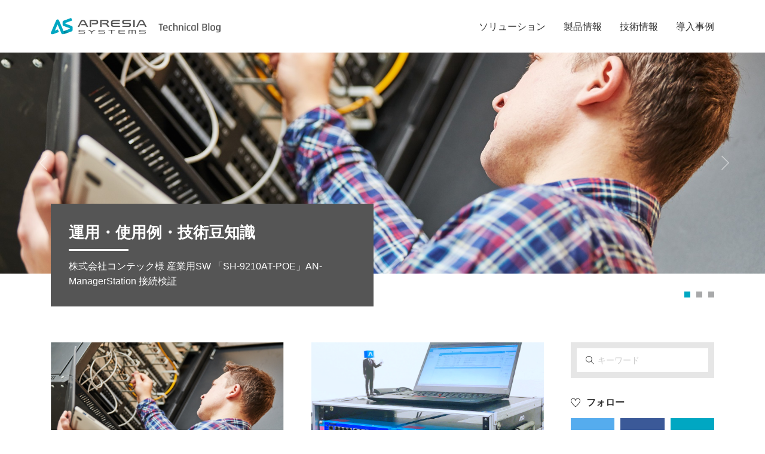

--- FILE ---
content_type: text/html; charset=UTF-8
request_url: https://www.apresiatac.jp/blog/
body_size: 5467
content:
<!DOCTYPE html>
<html lang="ja"
	prefix="og: http://ogp.me/ns#" >
<head>
	<meta charset="UTF-8">
	<meta http-equiv="X-UA-Compatible" content="IE=edge">

	<meta name="apple-mobile-web-app-title" content="APRESIA">
	<meta name="format-detection" content="telephone=no">
	<meta name="viewport" content="width=device-width,initial-scale=1,shrink-to-fit=no">

<title>APRESIA Technical Blog</title>

<!-- All in One SEO Pack 2.10.1 by Michael Torbert of Semper Fi Web Designob_start_detected [-1,-1] -->
<meta name="description"  content="APRESIA Systems 株式会社 テクニカルブログ" />

<link rel="canonical" href="https://www.apresiatac.jp/blog/" />
<meta property="og:title" content="APRESIA Technical Blog" />
<meta property="og:type" content="website" />
<meta property="og:url" content="https://www.apresiatac.jp/blog/" />
<meta property="og:image" content="https://www.apresiatac.jp/blog/wp-content/themes/apresia/assets/logo_OGImage.jpg" />
<meta property="og:image:width" content="600" />
<meta property="og:image:height" content="315" />
<meta property="og:site_name" content="APRESIA Technical Blog" />
<meta property="og:description" content="APRESIA Systems 株式会社 テクニカルブログ" />
<meta name="twitter:card" content="summary" />
<meta name="twitter:title" content="APRESIA Technical Blog" />
<meta name="twitter:description" content="APRESIA Systems 株式会社 テクニカルブログ" />
<meta name="twitter:image" content="https://www.apresiatac.jp/blog/wp-content/themes/apresia/assets/logo_OGImage.jpg" />
<meta itemprop="image" content="https://www.apresiatac.jp/blog/wp-content/themes/apresia/assets/logo_OGImage.jpg" />
			<script type="text/javascript" >
				window.ga=window.ga||function(){(ga.q=ga.q||[]).push(arguments)};ga.l=+new Date;
				ga('create', 'UA-130424352-1', 'auto');
				// Plugins
				
				ga('send', 'pageview');
			</script>
			<script async src="https://www.google-analytics.com/analytics.js"></script>
			<!-- /all in one seo pack -->
<link rel='stylesheet' id='apresia-css'  href='https://www.apresiatac.jp/blog/wp-content/themes/apresia/style.css?ver=5.0.22' type='text/css' media='all' />

	<link rel="apple-touch-icon" href="https://www.apresiatac.jp/blog/wp-content/themes/apresia/assets/apple-touch-icon.png">
	<link rel="shortcut icon" href="https://www.apresiatac.jp/blog/wp-content/themes/apresia/assets/favicon.ico">
</head>
<body class="home blog">


<header id="js-layout-header" class="layout-header">
	<div class="container">
		<h1 class="lh-title"><a href="https://www.apresiatac.jp/blog/"><img src="https://www.apresiatac.jp/blog/wp-content/themes/apresia/assets/img/layout/header_title.svg" alt="APRESIA Technical Blog" class="lh-title_object"></a></h1>
		<button type="button" aria-expanded="false" id="js-lh-toggle" class="lh-toggle"><span class="lh-toggle_icon"><span class="lh-toggle_bar"></span><span class="lh-toggle_bar"></span><span class="lh-toggle_bar"></span></span></button>
		<div id="js-lh-menu" class="lh-menu">
<nav class="nav-global"><ul class="ng-list"><li class="ng-listItem"><a target="_blank" href="https://www.apresia.jp/solution/">ソリューション</a></li><li class="ng-listItem"><a target="_blank" href="https://www.apresia.jp/products/">製品情報</a></li><li class="ng-listItem"><a target="_blank" href="https://www.apresia.jp/technical/">技術情報</a></li><li class="ng-listItem"><a target="_blank" href="https://www.apresia.jp/casestudy/">導入事例</a></li></ul></nav>		</div>
	</div>
</header>

<main class="layout-main">
	<div class="container">


<div class="lm-cover">
	<div id="js-lm-cover">

		
		<div class="lm-cover_scene">
			<a href="https://www.apresiatac.jp/blog/2025102310108/">
				<div class="lm-cover_frame"><img src="https://www.apresiatac.jp/blog/wp-content/uploads/2021/02/AdobeStock_308707407.jpg" alt="" class="lm-cover_object"></div>
				<div class="lm-cover_caption">
					<h2 class="lm-cover_title">運用・使用例・技術豆知識</h2>
					<p>株式会社コンテック様 産業用SW 「SH-9210AT-POE」AN-ManagerStation 接続検証</p>
				</div>
			</a>
		</div>

		
		<div class="lm-cover_scene">
			<a href="https://www.apresiatac.jp/blog/202509309638/">
				<div class="lm-cover_frame"><img src="https://www.apresiatac.jp/blog/wp-content/uploads/2025/09/7d84811d374bf32f132f4ae3c2e1c3c8.png" alt="" class="lm-cover_object"></div>
				<div class="lm-cover_caption">
					<h2 class="lm-cover_title">運用・使用例・技術豆知識</h2>
					<p>ANO株式会社とAPRESIA、幕張メッセでのオーディオネットワークの安定稼働を共同実証</p>
				</div>
			</a>
		</div>

		
		<div class="lm-cover_scene">
			<a href="https://www.apresiatac.jp/blog/2025093010058/">
				<div class="lm-cover_frame"><img src="https://www.apresiatac.jp/blog/wp-content/uploads/2025/09/fig2-1.png" alt="" class="lm-cover_object"></div>
				<div class="lm-cover_caption">
					<h2 class="lm-cover_title">オープンネットワーク</h2>
					<p>SONiCコンテナをContainerlabにて動かしてみた</p>
				</div>
			</a>
		</div>

		
	</div>
</div>




<div class="lm-primary">


	<div class="component-grid">
		<div class="cg-row">

		
			<div class="cg-column col-sm-6">
				<div class="module-card">
					<a href="https://www.apresiatac.jp/blog/2025102310108/">
						<div class="mc-cover"><img src="https://www.apresiatac.jp/blog/wp-content/uploads/2021/02/AdobeStock_308707407-1024x683.jpg" alt="" class="mc-object"></div>
						<div class="mc-caption"><time datetime="" class="mc-date"><span class="mc-date_year">2025</span>10/23</time>							<h2 class="mc-title">株式会社コンテック様 産業用SW 「SH-9210AT-POE」AN-ManagerStation 接続検証</h2>
							<p class="mc-lead">今回は株式会社コンテック様より、産業用マネージドスイッチ 「SH-9210AT-POE」をお借りし、AN-ManagerStationとの連&#8230;</p>
						</div>
					</a>
				</div>
			</div>

		
	
			<div class="cg-column col-sm-6">
				<div class="module-card">
					<a href="https://www.apresiatac.jp/blog/202509309638/">
						<div class="mc-cover"><img src="https://www.apresiatac.jp/blog/wp-content/uploads/2025/09/7d84811d374bf32f132f4ae3c2e1c3c8-1024x683.png" alt="" class="mc-object"></div>
						<div class="mc-caption"><time datetime="" class="mc-date"><span class="mc-date_year">2025</span>09/30</time>							<h2 class="mc-title">ANO株式会社とAPRESIA、幕張メッセでのオーディオネットワークの安定稼働を共同実証</h2>
							<p class="mc-lead">幕張メッセでの大規模イベントにおいて、ANO株式会社様は音響や照明、スタッフ同士のコミュニケーションツールの通信インフラを提供されました。 &#8230;</p>
						</div>
					</a>
				</div>
			</div>

		
	
			<div class="cg-column col-sm-6">
				<div class="module-card">
					<a href="https://www.apresiatac.jp/blog/2025093010058/">
						<div class="mc-cover"><img src="https://www.apresiatac.jp/blog/wp-content/uploads/2025/09/fig2-1.png" alt="" class="mc-object"></div>
						<div class="mc-caption"><time datetime="" class="mc-date"><span class="mc-date_year">2025</span>09/30</time>							<h2 class="mc-title">SONiCコンテナをContainerlabにて動かしてみた</h2>
							<p class="mc-lead">Containerlabによって、コンテナベースのNOS (ネットワークOS) を起動して、ネットワークを仮想的に構築することが可能です。こ&#8230;</p>
						</div>
					</a>
				</div>
			</div>

		
	
			<div class="cg-column col-sm-6">
				<div class="module-card">
					<a href="https://www.apresiatac.jp/blog/202506109471/">
						<div class="mc-cover"><img src="https://www.apresiatac.jp/blog/wp-content/uploads/2021/02/AdobeStock_308707407-1024x683.jpg" alt="" class="mc-object"></div>
						<div class="mc-caption"><time datetime="" class="mc-date"><span class="mc-date_year">2025</span>06/10</time>							<h2 class="mc-title">【AN-ManagerStation接続検証】株式会社JVCケンウッド・公共産業システム様ネットワークビデオレコーダー「VR-X8100」</h2>
							<p class="mc-lead">AN-ManagerStationは、APRESIAシリーズだけではないマルチベンダ環境の様々なネットワークや機器を統合管理することができる&#8230;</p>
						</div>
					</a>
				</div>
			</div>

		
	
			<div class="cg-column col-sm-6">
				<div class="module-card">
					<a href="https://www.apresiatac.jp/blog/202503269178/">
						<div class="mc-cover"><img src="https://www.apresiatac.jp/blog/wp-content/uploads/2018/11/thumbnail_configuration_01-1024x633.jpg" alt="" class="mc-object"></div>
						<div class="mc-caption"><time datetime="" class="mc-date"><span class="mc-date_year">2025</span>03/26</time>							<h2 class="mc-title">ApresiaLightMCシリーズ　SNMPによる監視機能紹介</h2>
							<p class="mc-lead">APRESIA Systemsの光伝送装置ApresiaLightMCシリーズは、SNMP（Simple Network Managemen&#8230;</p>
						</div>
					</a>
				</div>
			</div>

		
	
			<div class="cg-column col-sm-6">
				<div class="module-card">
					<a href="https://www.apresiatac.jp/blog/202503259126/">
						<div class="mc-cover"><img src="https://www.apresiatac.jp/blog/wp-content/uploads/2025/03/Ansible_flow-1024x576.png" alt="" class="mc-object"></div>
						<div class="mc-caption"><time datetime="" class="mc-date"><span class="mc-date_year">2025</span>03/25</time>							<h2 class="mc-title">Edgecore SONiC向けAnsibleプレイブックのご紹介、利用方法</h2>
							<p class="mc-lead">Ansibleは、RedHat社によって開発されたオープンソースのIaC向け自動化ツールです。本テクニカルブログでは、以前にもAnsible&#8230;</p>
						</div>
					</a>
				</div>
			</div>

		
	
			<div class="cg-column col-sm-6">
				<div class="module-card">
					<a href="https://www.apresiatac.jp/blog/202501299095/">
						<div class="mc-cover"><img src="https://www.apresiatac.jp/blog/wp-content/uploads/2025/01/open-p4studio-fig01-1024x876.png" alt="" class="mc-object"></div>
						<div class="mc-caption"><time datetime="" class="mc-date"><span class="mc-date_year">2025</span>01/29</time>							<h2 class="mc-title">Open P4 Studio のVM環境を構築して、Tofinoモデルシミュレータを使ってP4プログラムをテストするまでの手順</h2>
							<p class="mc-lead">P4プログラムとは通信機器のデータプレーンをプログラミングする言語です。P4は、p4.org (https://p4.org/) が言語規格&#8230;</p>
						</div>
					</a>
				</div>
			</div>

		
	
			<div class="cg-column col-sm-6">
				<div class="module-card">
					<a href="https://www.apresiatac.jp/blog/202501239033/">
						<div class="mc-cover"><img src="https://www.apresiatac.jp/blog/wp-content/uploads/2025/01/KOKOMO.png" alt="" class="mc-object"></div>
						<div class="mc-caption"><time datetime="" class="mc-date"><span class="mc-date_year">2025</span>01/23</time>							<h2 class="mc-title">ハイブリッドワークを強化。「KOKOMO」と「TRUST DELETE prime」の連携サービス</h2>
							<p class="mc-lead">2024年8月にニュースリリースで発表いたしました、当社のハイブリッドワークソリューション「KOKOMO」と、ワンビ株式会社様との連携サービ&#8230;</p>
						</div>
					</a>
				</div>
			</div>

		
	
			<div class="cg-column col-sm-6">
				<div class="module-card">
					<a href="https://www.apresiatac.jp/blog/202501229065/">
						<div class="mc-cover"><img src="https://www.apresiatac.jp/blog/wp-content/uploads/2025/01/frr_fig1-1024x652.png" alt="" class="mc-object"></div>
						<div class="mc-caption"><time datetime="" class="mc-date"><span class="mc-date_year">2025</span>01/22</time>							<h2 class="mc-title">IPv4/IPv6の両方の通信を試験可能なFRRoutingのdocker composeサンプル</h2>
							<p class="mc-lead">FRRouting（https://frrouting.org/）はオープンソースのルーティングプロトコルソフトウェアで、SONiCの中にも&#8230;</p>
						</div>
					</a>
				</div>
			</div>

		
	
			<div class="cg-column col-sm-6">
				<div class="module-card">
					<a href="https://www.apresiatac.jp/blog/202501098997/">
						<div class="mc-cover"><img src="https://www.apresiatac.jp/blog/wp-content/uploads/2025/01/AdobeStock_295298928-1024x576.jpeg" alt="" class="mc-object"></div>
						<div class="mc-caption"><time datetime="" class="mc-date"><span class="mc-date_year">2025</span>01/09</time>							<h2 class="mc-title">マルチキャストプロトコルに関する勉強会資料</h2>
							<p class="mc-lead">はじめにマルチキャストプロトコルに関する勉強会を当社内で2024年に実施しました。この勉強会では、当社のアドバイザーである石黒邦宏さん、小原&#8230;</p>
						</div>
					</a>
				</div>
			</div>

		
		</div>
	</div>

		
	
	
	<div class="module-pager">
		<ul class="mp-list">
			<li data-style="next" class="mp-listItem"><a class="button button-block" href="https://www.apresiatac.jp/blog/page/2/"><span class="b-container"><span class="b-label">もっと見る</span><span class="b-icon"><span class="ti-arrow-right"></span></span></span></a></li>
		</ul>
	</div>

	

</div>

<div class="lm-secondary">
	<div class="widget">
		<div class="w-form">
	<form role="search" method="get" class="search-form" action="https://www.apresiatac.jp/blog/">
		<input type="search" name="s" placeholder="キーワード" value="" class="w-form_field">
		<button type="submit" class="w-form_button"><span class="ti-search"></span></button>
	</form>
</div>	</div>
	<div class="widget">
		<h3 class="w-title"><span class="w-title_icon"><span class="ti-heart"></span></span>フォロー</h3>
		<ul data-style="subscride" class="w-list">
			<li class="w-listItem"><a href="https://twitter.com/apresia_systems" target="_blank"><span class="ti-twitter-alt"></span></a></li>
			<li class="w-listItem"><a href="https://ja-jp.facebook.com/ApresiaSystems/" target="_blank"><span class="ti-facebook"></span></a></li>
			<li class="w-listItem"><a href="https://www.apresiatac.jp/blog/feed/" target="_blank"><span class="ti-rss-alt"></span></a></li>
		</ul>
	</div>


	<div class="widget">
		<h3 class="w-title"><span class="w-title_icon"><span class="ti-folder"></span></span>カテゴリー</h3>
		<ul class="w-list">

		
			<li class="w-listItem"><a href="https://www.apresiatac.jp/blog/category/%e5%88%9d%e5%bf%83%e8%80%85%e5%bf%85%e8%a6%8b-%e3%82%a2%e3%83%97%e3%83%ac%e3%82%b7%e3%82%a2%e5%ad%a6%e7%bf%92%e6%95%99%e5%ae%a4/">初心者必見 アプレシア学習教室</a></li>

		
			<li class="w-listItem"><a href="https://www.apresiatac.jp/blog/category/%e8%a3%bd%e5%93%81%e6%80%a7%e8%83%bd/">製品性能</a></li>

		
			<li class="w-listItem"><a href="https://www.apresiatac.jp/blog/category/%e3%83%ad%e3%83%bc%e3%82%ab%e3%83%ab5g/">ローカル5G</a></li>

		
			<li class="w-listItem"><a href="https://www.apresiatac.jp/blog/category/a3cloud/">A3Cloud</a></li>

		
			<li class="w-listItem"><a href="https://www.apresiatac.jp/blog/category/open-networking/">オープンネットワーク</a></li>

		
			<li class="w-listItem"><a href="https://www.apresiatac.jp/blog/category/event/">イベント紹介</a></li>

		
			<li class="w-listItem"><a href="https://www.apresiatac.jp/blog/category/faq/">FAQ紹介</a></li>

		
			<li class="w-listItem"><a href="https://www.apresiatac.jp/blog/category/operation/">運用・使用例・技術豆知識</a></li>

		
			<li class="w-listItem"><a href="https://www.apresiatac.jp/blog/category/other/">その他</a></li>

		
		</ul>
	</div>



	<div class="widget">
		<h3 class="w-title"><span class="w-title_icon"><span class="ti-files"></span></span>最新記事</h3>

		
		<div class="w-card">
			<a href="https://www.apresiatac.jp/blog/2025102310108/">
				<div class="w-card_cover"><img src="https://www.apresiatac.jp/blog/wp-content/uploads/2021/02/AdobeStock_308707407-150x150.jpg" alt="" class="w-card_object"></div>
				<div class="w-card_caption">
					<h3 class="w-card_title">株式会社コンテック様 産業用SW 「SH-9210AT-POE」AN-ManagerStation 接続検証</h3>
					<time datetime="datetime" class="w-card_date">2025/10/23</time>
				</div>
			</a>
		</div>

		
		<div class="w-card">
			<a href="https://www.apresiatac.jp/blog/202509309638/">
				<div class="w-card_cover"><img src="https://www.apresiatac.jp/blog/wp-content/uploads/2025/09/7d84811d374bf32f132f4ae3c2e1c3c8-150x150.png" alt="" class="w-card_object"></div>
				<div class="w-card_caption">
					<h3 class="w-card_title">ANO株式会社とAPRESIA、幕張メッセでのオーディオネットワークの安定稼働を共同実証</h3>
					<time datetime="datetime" class="w-card_date">2025/09/30</time>
				</div>
			</a>
		</div>

		
		<div class="w-card">
			<a href="https://www.apresiatac.jp/blog/2025093010058/">
				<div class="w-card_cover"><img src="https://www.apresiatac.jp/blog/wp-content/uploads/2025/09/fig2-1-150x150.png" alt="" class="w-card_object"></div>
				<div class="w-card_caption">
					<h3 class="w-card_title">SONiCコンテナをContainerlabにて動かしてみた</h3>
					<time datetime="datetime" class="w-card_date">2025/09/30</time>
				</div>
			</a>
		</div>

		
		<div class="w-card">
			<a href="https://www.apresiatac.jp/blog/202506109471/">
				<div class="w-card_cover"><img src="https://www.apresiatac.jp/blog/wp-content/uploads/2021/02/AdobeStock_308707407-150x150.jpg" alt="" class="w-card_object"></div>
				<div class="w-card_caption">
					<h3 class="w-card_title">【AN-ManagerStation接続検証】株式会社JVCケンウッド・公共産業システム様ネットワークビデオレコーダー「VR-X8100」</h3>
					<time datetime="datetime" class="w-card_date">2025/06/10</time>
				</div>
			</a>
		</div>

		
		<div class="w-card">
			<a href="https://www.apresiatac.jp/blog/202503269178/">
				<div class="w-card_cover"><img src="https://www.apresiatac.jp/blog/wp-content/uploads/2018/11/thumbnail_configuration_01-150x150.jpg" alt="" class="w-card_object"></div>
				<div class="w-card_caption">
					<h3 class="w-card_title">ApresiaLightMCシリーズ　SNMPによる監視機能紹介</h3>
					<time datetime="datetime" class="w-card_date">2025/03/26</time>
				</div>
			</a>
		</div>

		
	</div>
</div>


	</div>
</main>
<footer class="layout-footer">
	<div class="container">
<div class="lf-menu"><ul class="lf-menu_list"><li class="lf-menu_listItem"><a target="_blank" href="https://www.apresiasystems.co.jp/privacy.html">個人情報保護について</a></li><li class="lf-menu_listItem"><a target="_blank" href="https://www.apresiasystems.co.jp/termofuse.html">商標等に関して</a></li></ul></div>		<small class="lf-copyright">&copy; Copyright APRESIA Systems, Ltd. ALL RIGHTS RESERVED.</small>
		<div class="lf-attention">
			<h3 class="lf-attention_title">免責事項</h3>
			<p>当ブログはAPRESIA Systems株式会社に属する個人が投稿を行います。掲載内容については投稿者の個人的な意見や調査結果に基づくものでありAPRESIA Systems株式会社としての見解ではございません。コンテンツを掲載するにあたって、その内容、機能等について細心の注意を払っておりますが、コンテンツ内容が常に最新であり正確であるかを保証するものではなく、当ブログを利用する際にはあらゆる責任からAPRESIA Systems株式会社が免責されることに同意したものとします。予めご了承ください。</p>
		</div>
		<button type="button" id="js-lf-button" class="lf-button"><span class="ti-arrow-up"></span></button>
	</div>
</footer>

<script type="text/javascript" id="_-s-js-_" src="//satori.segs.jp/s.js?c=e2a2687b"></script><script type='text/javascript' src='https://ajax.googleapis.com/ajax/libs/jquery/3.3.1/jquery.min.js?ver=5.0.22'></script>
<script type='text/javascript'>
/* <![CDATA[ */
window.jQuery || document.write("<script src='https://www.apresiatac.jp/blog/wp-content/themes/apresia/assets/js/vendor/jquery.min.js'><\/script>")
/* ]]> */
</script>
<script type='text/javascript' src='https://www.apresiatac.jp/blog/wp-content/themes/apresia/assets/js/vendor/bootstrap.min.js?ver=5.0.22'></script>
<script type='text/javascript' src='https://www.apresiatac.jp/blog/wp-content/themes/apresia/assets/js/vendor/jquery.slick/slick.min.js?ver=5.0.22'></script>
<script type='text/javascript' src='https://www.apresiatac.jp/blog/wp-content/themes/apresia/assets/js/main.js?ver=5.0.22'></script>

</body>
</html>


--- FILE ---
content_type: application/javascript
request_url: https://www.apresiatac.jp/blog/wp-content/themes/apresia/assets/js/main.js?ver=5.0.22
body_size: 1052
content:
/*
 * Main Script
 */

var $window = $(window);
var $header = $('#js-layout-header');
var $headerToggle = $('#js-lh-toggle');
var headerHeight = $header.outerHeight();
var $footerButton = $('#js-lf-button');

$(function() {
	// Used in Layout Header
	$headerToggle.on('click', function() {
		if($(this).attr('aria-expanded') === 'false') {
			$(this).attr('aria-expanded', 'true');
			$('body').addClass('is-overlay');
			$('#js-lh-menu').after('<div class="overlay-backdrop"></div>');
		} else {
			$(this).attr('aria-expanded', 'false');
			$('body').removeClass('is-overlay');
			$('.overlay-backdrop').remove();
		}
	})

	$('body').on('touchend click', '.overlay-backdrop', function() {
		$headerToggle.attr('aria-expanded', 'false');
		$('body').removeClass('is-overlay');
		$('.overlay-backdrop').remove();
	});
});

$window.on('load',function() {
	// Used in Layout Footer
	$footerButton.on('click',function() {
		event.preventDefault();
		$('html, body').animate({scrollTop: 0}, 500);
	})

	// Using jquery.slick
	$('#js-lm-cover').slick({
		arrows: true,
		autoplay: true,
		dots: true,
		fade: true,
		mobileFirst: true,
		pauseOnHover: false
	});
});

$window.on('scroll resize',function() {
	headerHeight = $header.outerHeight();

	// Used in Layout Header
	if ($(this).scrollTop() > headerHeight) {
		$('#js-layout-header').addClass('is-fixed');
	} else {
		$('#js-layout-header').removeClass('is-fixed');
	}

	// Used in Layout Footer
	if ($(this).scrollTop() > headerHeight) {
		$footerButton.css('display', 'flex');
		$footerButton.fadeIn();
	} else {
		$footerButton.fadeOut();
	}
});

var $container = $('.lm-primary');
var loadingFlag = false;
$window.on('load scroll', function() {
	if (!loadingFlag && $('body').attr('class').match(/(home|archive|search-results)/)) {
		var $linkPos = $('body').find('.module-pager');
		if ($linkPos[0]) {
			var winHeight = $window.height();
			var scrollPos = $window.scrollTop();
			$linkPos = $linkPos.offset().top;
			if (winHeight + scrollPos > $linkPos) {
				loadingFlag = true;
				var nextPage = $('body').find('.module-pager').find('a').attr('href');
				$('body').find('.module-pager').remove();
				$container.append('<div class="loading-img text-center"><img src="/blog/wp-content/themes/apresia/assets/js/vendor/jquery.slick/ajax-loader.gif" alt="" width="32" height="32"></div>');
				$.ajax( {
					type: 'GET',
					url: nextPage,
					dataType: 'html'
				})
				.done(function(data) {
					$('.loading-img').remove();
					var contentItems = $(data).find('.lm-primary').html();
					$container.append(contentItems);
					loadingFlag = false;
				})
				.fail(function() {
					console.log('ページの取得に失敗しました。');
				});
			}
		}
	}
});


--- FILE ---
content_type: text/plain
request_url: https://www.google-analytics.com/j/collect?v=1&_v=j102&a=836097360&t=pageview&_s=1&dl=https%3A%2F%2Fwww.apresiatac.jp%2Fblog%2F&ul=en-us%40posix&dt=APRESIA%20Technical%20Blog&sr=1280x720&vp=1280x720&_u=IEBAAEABAAAAACAAI~&jid=2083253632&gjid=1840270656&cid=327323491.1769004647&tid=UA-130424352-1&_gid=94760624.1769004647&_r=1&_slc=1&z=829649869
body_size: -451
content:
2,cG-WM9HCB9HK1

--- FILE ---
content_type: image/svg+xml
request_url: https://www.apresiatac.jp/blog/wp-content/themes/apresia/assets/img/layout/header_title.svg
body_size: 4930
content:
<svg xmlns="http://www.w3.org/2000/svg" viewBox="0 0 283.305 28.411" width="283.305" height="28.411"><defs><style>.cls-1{fill:#555}.cls-2{fill:#00a7c2}.cls-3{fill:#009fe8}.cls-4{fill:url(#linear-gradient)}</style><linearGradient id="linear-gradient" x1=".068" y1=".736" x2=".504" y2=".464" gradientUnits="objectBoundingBox"><stop offset="0" stop-color="#007486"/><stop offset="1" stop-color="#00a7c2"/></linearGradient></defs><g id="グループ化_14" data-name="グループ化 14" transform="translate(-85 -30)"><g id="logo" transform="translate(165 44.205)"><g id="グループ化_6" data-name="グループ化 6" transform="translate(-80 -14.205)"><g id="グループ化_3" data-name="グループ化 3" transform="translate(44.866 3.52)"><g id="グループ化_1" data-name="グループ化 1"><path id="パス_1" data-name="パス 1" class="cls-1" d="M263.975 18.749c.681 0 1.237-.017 1.237-.21V6.949c0-.192-.554-.21-1.237-.21s-1.238.018-1.238.21v11.59c-.001.192.557.21 1.238.21z" transform="translate(-169.96 -6.728)"/><path id="パス_2" data-name="パス 2" class="cls-1" d="M133.774 6.733h-9.24a.835.835 0 0 0-.934.867v10.933c0 .192.555.21 1.238.21s1.237-.018 1.237-.21V9.051a.349.349 0 0 1 .349-.349h7.062c1.389 0 1.861.332 1.861 1.6 0 1.548-.565 1.805-2.672 1.805h-5.044c-.192 0-.21.476-.21 1.063s.018 1.063.21 1.063h5.868c2.672 0 4.4-.737 4.4-3.986.001-2.561-1.312-3.514-4.125-3.514z" transform="translate(-103.714 -6.722)"/><path id="パス_3" data-name="パス 3" class="cls-1" d="M161.126 12.11c-.192 0-.21.476-.21 1.063s.018 1.063.21 1.063h3.791a3.061 3.061 0 0 1 2.975 1.523l1.707 2.78c.1.192.722.21 1.478.21s1.362-.017 1.263-.21l-2.209-3.753a4.669 4.669 0 0 0-1.487-1.54 3.357 3.357 0 0 0 2.753-3.214c0-2.263-1.156-3.293-3.917-3.293H158a.884.884 0 0 0-.906.943v10.857c0 .192.554.21 1.237.21s1.237-.018 1.237-.21V9.057a.349.349 0 0 1 .349-.349h7.225c1.231 0 1.7.456 1.7 1.554 0 1.216-.912 1.848-2.478 1.848z" transform="translate(-119.662 -6.728)"/><path id="パス_4" data-name="パス 4" class="cls-1" d="M206.932 17.71c0-.587-.018-1.063-.21-1.063h-6.915c-2.619 0-4.049.052-4.753-.456-.6-.428-.671-1.257-.681-2.56h11.637c.192 0 .21-.476.21-1.063 0-.524-.016-1.063-.2-1.063h-11.655c0-1.029.07-1.688.615-2.075.71-.5 2.238-.541 4.827-.541h6.915c.192 0 .21-.476.21-1.063s-.018-1.063-.21-1.063h-8.431c-5.993 0-6.391 1.189-6.391 5.9v.21c0 4.992.271 5.9 6.391 5.9h8.435c.189.001.206-.473.206-1.063z" transform="translate(-136.233 -6.74)"/><path id="パス_5" data-name="パス 5" class="cls-1" d="M241.953 15.234c0-2.687-1.153-3.592-4.4-3.59h-5.086c-2.253 0-2.672-.311-2.672-1.341 0-1.268.471-1.6 1.861-1.6h9.744c.178-.023.2-.451.2-.98 0-.544-.018-.984-.21-.984h-10.026c-2.813 0-4.126.953-4.126 3.514 0 2.787 1.239 3.524 4.4 3.522h5.086c2.3 0 2.672.213 2.672 1.409 0 1.268-.471 1.6-1.862 1.6h-9.729c-.192 0-.21.441-.21.984s.018.984.21.984h10.023c2.813-.004 4.125-.952 4.125-3.518z" transform="translate(-153.058 -6.728)"/><path id="パス_6" data-name="パス 6" class="cls-1" d="M98.269 8.728a3.636 3.636 0 0 0-3.3-2.009h-1.176a3.635 3.635 0 0 0-3.3 2.009c-1.061 2.157-3.734 7.56-4.787 9.689l-.056.113c-.083.164.566.2 1.265.2.859 0 1.18-.026 1.266-.2l.022-.044C89.434 16 91.608 11.6 92.539 9.711a1.353 1.353 0 0 1 1.254-.745h1.177a1.355 1.355 0 0 1 1.254.745l2.031 4.11h-5.969c-.456 0-1.385 2.111-1.03 2.111H99.3l1.284 2.6c.086.177.407.2 1.266.2.7 0 1.348-.039 1.265-.2l-.056-.113a4410.835 4410.835 0 0 1-4.79-9.691z" transform="translate(-85.642 -6.718)"/><path id="パス_7" data-name="パス 7" class="cls-1" d="M289.466 18.417a7440.51 7440.51 0 0 1-4.788-9.689 3.636 3.636 0 0 0-3.3-2.009H280.2a3.635 3.635 0 0 0-3.3 2.009c-1.061 2.157-3.734 7.56-4.787 9.689l-.056.113c-.083.164.566.2 1.265.2.859 0 1.18-.026 1.266-.2l.022-.044a5089.67 5089.67 0 0 0 4.336-8.775 1.353 1.353 0 0 1 1.254-.745h1.176a1.355 1.355 0 0 1 1.254.745l2.031 4.11H278.7c-.456 0-1.385 2.111-1.03 2.111h8.042l1.284 2.6c.086.177.407.2 1.266.2.7 0 1.348-.039 1.265-.2z" transform="translate(-174.395 -6.718)"/></g><g id="グループ化_2" data-name="グループ化 2" transform="translate(1.492 17.049)"><path id="パス_8" data-name="パス 8" class="cls-1" d="M98.96 39.281h-8.314a2.41 2.41 0 0 0-1.527.491 1.45 1.45 0 0 0-.629 1.172v.692a1.444 1.444 0 0 0 .629 1.178 2.426 2.426 0 0 0 1.527.486h6.507a.773.773 0 0 1 .468.147.439.439 0 0 1 .2.362v.7a.437.437 0 0 1-.2.361.77.77 0 0 1-.468.148h-8.315q-.347 0-.348.27v.612q0 .271.348.27h8.315a2.426 2.426 0 0 0 1.526-.484 1.441 1.441 0 0 0 .629-1.175V43.8a1.441 1.441 0 0 0-.629-1.175 2.427 2.427 0 0 0-1.526-.484h-6.507a.761.761 0 0 1-.469-.141.442.442 0 0 1-.2-.367v-.69a.434.434 0 0 1 .2-.356.763.763 0 0 1 .469-.149h8.314c.232 0 .349-.093.349-.278v-.6c0-.187-.117-.279-.349-.279z" transform="translate(-88.49 -39.271)"/><path id="パス_9" data-name="パス 9" class="cls-1" d="M130.736 39.262h-1.553a1 1 0 0 0-.549.157l-3.9 2.462a.216.216 0 0 1-.268 0l-3.9-2.462a1 1 0 0 0-.549-.157h-1.554q-.173 0-.174.135a.12.12 0 0 0 .067.1l5.357 3.4a.247.247 0 0 1 .134.216V45.9q0 .268.358.268h.77q.358 0 .358-.268v-2.785a.245.245 0 0 1 .146-.216l5.359-3.387a.122.122 0 0 0 .063-.1q.009-.151-.165-.15z" transform="translate(-102.682 -39.262)"/><path id="パス_10" data-name="パス 10" class="cls-1" d="M162.146 39.281h-8.315a2.41 2.41 0 0 0-1.527.491 1.45 1.45 0 0 0-.629 1.172v.692a1.444 1.444 0 0 0 .629 1.178 2.426 2.426 0 0 0 1.527.486h6.507a.773.773 0 0 1 .468.147.438.438 0 0 1 .2.362v.7a.437.437 0 0 1-.2.361.77.77 0 0 1-.468.148h-8.315q-.348 0-.348.27v.612q0 .271.348.27h8.315a2.426 2.426 0 0 0 1.526-.484 1.441 1.441 0 0 0 .629-1.175V43.8a1.441 1.441 0 0 0-.629-1.175 2.427 2.427 0 0 0-1.526-.484h-6.508a.761.761 0 0 1-.468-.149.442.442 0 0 1-.2-.367v-.69a.434.434 0 0 1 .2-.356.763.763 0 0 1 .468-.149h8.315q.348 0 .348-.278v-.6q.001-.271-.347-.271z" transform="translate(-118.574 -39.271)"/><path id="パス_11" data-name="パス 11" class="cls-1" d="M225.92 39.281h-8.315a2.41 2.41 0 0 0-1.526.489 1.446 1.446 0 0 0-.629 1.17v3.576a1.441 1.441 0 0 0 .629 1.175 2.425 2.425 0 0 0 1.526.484h8.315q.348 0 .348-.27v-.614q0-.27-.348-.27h-8.315a.766.766 0 0 1-.469-.149.44.44 0 0 1-.2-.364v-1.065c0-.1.062-.144.187-.144h8.517q.348 0 .348-.27v-.613q0-.27-.348-.27h-8.516c-.125 0-.187-.044-.187-.134v-1.075a.433.433 0 0 1 .2-.353.766.766 0 0 1 .469-.149h8.315q.348 0 .348-.278v-.6q0-.276-.349-.276z" transform="translate(-148.938 -39.271)"/><path id="パス_12" data-name="パス 12" class="cls-1" d="M258.931 39.769a2.419 2.419 0 0 0-1.519-.489H249.5a2.414 2.414 0 0 0-1.527.489 1.446 1.446 0 0 0-.629 1.17v4.967q0 .268.348.268h.791q.348 0 .348-.268v-4.967a.44.44 0 0 1 .193-.356.76.76 0 0 1 .476-.149h3.025q.187 0 .187.134v5.338q0 .268.348.268h.791q.348 0 .347-.268v-5.338c0-.09.058-.134.174-.134h3.05a.742.742 0 0 1 .464.149.438.438 0 0 1 .195.356v4.967q0 .268.358.268h.783q.345 0 .345-.268v-4.967a1.442 1.442 0 0 0-.636-1.17z" transform="translate(-164.124 -39.27)"/><path id="パス_13" data-name="パス 13" class="cls-1" d="M292.385 39.281h-8.314a2.41 2.41 0 0 0-1.527.491 1.45 1.45 0 0 0-.629 1.172v.692a1.445 1.445 0 0 0 .629 1.178 2.427 2.427 0 0 0 1.527.486h6.507a.773.773 0 0 1 .468.147.439.439 0 0 1 .2.362v.7a.437.437 0 0 1-.2.361.77.77 0 0 1-.468.148h-8.315q-.348 0-.348.27v.612q0 .271.348.27h8.315a2.426 2.426 0 0 0 1.526-.484 1.441 1.441 0 0 0 .629-1.175V43.8a1.441 1.441 0 0 0-.629-1.175 2.428 2.428 0 0 0-1.526-.484h-6.507A.762.762 0 0 1 283.6 42a.442.442 0 0 1-.2-.367v-.69a.434.434 0 0 1 .2-.356.765.765 0 0 1 .471-.149h8.314c.232 0 .349-.093.349-.278v-.6c0-.187-.117-.279-.349-.279z" transform="translate(-180.583 -39.271)"/><path id="パス_14" data-name="パス 14" class="cls-1" d="M188.052 40.436q.187 0 .188.134v5.338q0 .268.348.268h.79q.348 0 .348-.268V40.57c0-.09.058-.134.174-.134h4.139q.348 0 .348-.278v-.6q0-.278-.348-.278h-10.124q-.348 0-.348.278v.6q0 .278.348.278z" transform="translate(-133.758 -39.271)"/></g></g><g id="グループ化_5" data-name="グループ化 5"><g id="グループ化_4" data-name="グループ化 4"><path id="パス_15" data-name="パス 15" class="cls-2" d="M20.049 28.411a2.441 2.441 0 0 1-2.258-1.483l-6.549-15.66-4.4 10.518 4.832-1.841 1.845 4.416-10.2 3.887A2.478 2.478 0 0 1 .7 27.7a2.345 2.345 0 0 1-.519-2.574l8.8-21.06a2.462 2.462 0 0 1 4.515 0l7.9 18.893L31.6 19.1v-1.293l-10.431-3.972a2.386 2.386 0 0 1-1.553-2.222V7.061a2.386 2.386 0 0 1 1.558-2.223L33.952 0l1.761 4.447L24.494 8.7v1.285l10.429 3.973a2.386 2.386 0 0 1 1.553 2.222v4.55a2.387 2.387 0 0 1-1.558 2.223l-13.988 5.3a2.482 2.482 0 0 1-.881.161z" transform="translate(-.001)"/><path id="パス_16" data-name="パス 16" class="cls-3" d="M36.454 33.308l.923 2.209z" transform="translate(-17.357 -15.858)"/></g><path id="パス_17" data-name="パス 17" class="cls-4" d="M40.849 40.312l1.846 4.415 11.672-4.419-3.319-3.857z" transform="translate(-19.449 -17.355)"/></g></g></g><g id="blog-logo" transform="translate(316.653 47)"><g id="グループ化_13" data-name="グループ化 13" transform="translate(-51.653 -8)"><path id="パス_35" data-name="パス 35" class="cls-1" d="M4.375 14.131H3.2q-.336 0-.335-.316V3.929a.164.164 0 0 0-.186-.186H.335Q0 3.742 0 3.426v-.95q0-.316.335-.316H7.24q.336 0 .335.316v.949q0 .317-.335.316H4.9q-.207 0-.207.186v9.888a.28.28 0 0 1-.314.314z" transform="translate(0 -1.04)"/><path id="パス_36" data-name="パス 36" class="cls-1" d="M21.629 16.439h-4.021a2.861 2.861 0 0 1-2.132-.763 2.887 2.887 0 0 1-.754-2.12V9.832a2.882 2.882 0 0 1 .755-2.132 2.882 2.882 0 0 1 2.132-.754h1.527a2.916 2.916 0 0 1 2.141.752 2.863 2.863 0 0 1 .763 2.132v2.364a.3.3 0 0 1-.335.335h-4.991c-.137 0-.207.063-.207.186v.8a1.2 1.2 0 0 0 1.359 1.359h3.76a.3.3 0 0 1 .335.335v.931q.003.299-.332.299zm-4.915-5.176h3.333a.165.165 0 0 0 .186-.186V9.888a1.442 1.442 0 0 0-.316-1.034 1.38 1.38 0 0 0-1.024-.326h-1.024a1.38 1.38 0 0 0-1.024.326 1.44 1.44 0 0 0-.316 1.034v1.189a.164.164 0 0 0 .185.186z" transform="translate(-7.106 -3.349)"/><path id="パス_37" data-name="パス 37" class="cls-1" d="M38.212 15.172v.968q0 .3-.335.3H35.14a2.861 2.861 0 0 1-2.132-.763 2.887 2.887 0 0 1-.754-2.12V9.831a2.882 2.882 0 0 1 .755-2.131 2.882 2.882 0 0 1 2.132-.756h2.737q.335 0 .335.316v.968q0 .3-.335.3H35.4A1.2 1.2 0 0 0 34.061 9.9v3.575a1.2 1.2 0 0 0 1.34 1.378h2.476q.335.002.335.319z" transform="translate(-15.571 -3.347)"/><path id="パス_38" data-name="パス 38" class="cls-1" d="M48.582 13.085h-1.173a.28.28 0 0 1-.316-.316V.314A.28.28 0 0 1 47.409 0h1.173a.28.28 0 0 1 .318.314v4.263h.075a1.847 1.847 0 0 1 1.88-.987h.819a2.782 2.782 0 0 1 2.085.745 2.943 2.943 0 0 1 .724 2.141v6.295q0 .316-.335.316h-1.172a.279.279 0 0 1-.316-.316v-6.22a1.21 1.21 0 0 0-1.36-1.378h-.876q-1.527 0-1.527 1.582v6.016a.28.28 0 0 1-.316.314z" transform="translate(-22.737 .005)"/><path id="パス_39" data-name="パス 39" class="cls-1" d="M66.812 16.439h-1.173a.28.28 0 0 1-.316-.316V7.261a.28.28 0 0 1 .316-.316h1.173a.28.28 0 0 1 .316.316v.672h.072a1.847 1.847 0 0 1 1.88-.987h.82a2.782 2.782 0 0 1 2.085.745 2.943 2.943 0 0 1 .724 2.141v6.293q0 .316-.335.316H71.2a.279.279 0 0 1-.316-.316V9.9a1.21 1.21 0 0 0-1.354-1.373h-.875q-1.527 0-1.527 1.582v6.016a.28.28 0 0 1-.316.314z" transform="translate(-31.539 -3.348)"/><path id="パス_40" data-name="パス 40" class="cls-1" d="M83.64 2.026V.331a.263.263 0 0 1 .3-.3h1.21a.264.264 0 0 1 .3.3v1.695q0 .316-.3.316h-1.21q-.3 0-.3-.316zm0 10.761V3.925q0-.316.3-.316h1.189a.28.28 0 0 1 .317.316v8.864a.362.362 0 0 1-.065.251.326.326 0 0 1-.233.065h-1.191a.279.279 0 0 1-.316-.316z" transform="translate(-40.384 -.012)"/><path id="パス_41" data-name="パス 41" class="cls-1" d="M96.967 15.174v.968q0 .3-.335.3H93.9a2.861 2.861 0 0 1-2.132-.763 2.887 2.887 0 0 1-.754-2.12V9.832a2.881 2.881 0 0 1 .75-2.132 2.882 2.882 0 0 1 2.136-.753h2.737q.335 0 .335.316v.966q0 .3-.335.3h-2.481a1.2 1.2 0 0 0-1.34 1.371v3.575a1.2 1.2 0 0 0 1.34 1.378h2.476q.335.004.335.321z" transform="translate(-43.941 -3.349)"/><path id="パス_42" data-name="パス 42" class="cls-1" d="M109.1 16.439h-.724a2.861 2.861 0 0 1-2.132-.763 2.887 2.887 0 0 1-.754-2.12V9.832a2.882 2.882 0 0 1 .754-2.132 2.882 2.882 0 0 1 2.132-.754h4.17q.336 0 .335.316v8.862q0 .316-.335.316h-1.173a.28.28 0 0 1-.316-.316v-.672h-.074a1.848 1.848 0 0 1-1.883.987zm1.955-3.165V8.713q0-.186-.207-.186h-2.215A1.2 1.2 0 0 0 107.29 9.9v3.575a1.2 1.2 0 0 0 1.34 1.378h.895q1.528.004 1.528-1.578z" transform="translate(-50.932 -3.349)"/><path id="パス_43" data-name="パス 43" class="cls-1" d="M125.416 13.086h-1.173a.279.279 0 0 1-.316-.316V.314a.28.28 0 0 1 .315-.314h1.173a.28.28 0 0 1 .316.316v12.455a.28.28 0 0 1-.316.314z" transform="translate(-59.836 .005)"/><path id="パス_44" data-name="パス 44" class="cls-1" d="M141.06 13.811V2.471a.28.28 0 0 1 .317-.316h4.412a2.939 2.939 0 0 1 2.141.745 2.806 2.806 0 0 1 .763 2.1v.912A1.984 1.984 0 0 1 147.167 8a1.862 1.862 0 0 1 1.2.633 2.121 2.121 0 0 1 .475 1.452v1.189a2.805 2.805 0 0 1-.763 2.1 2.912 2.912 0 0 1-2.12.745h-4.579a.28.28 0 0 1-.319-.312zm2.011-6.553h2.421q1.414 0 1.414-1.359v-.858a1.2 1.2 0 0 0-1.378-1.34h-2.458c-.137 0-.207.063-.207.186V7.07q0 .186.207.186zm0 5.327h2.606q1.4 0 1.4-1.34v-1.157q0-1.34-1.471-1.34h-2.534q-.207 0-.207.186V12.4q0 .182.209.182z" transform="translate(-68.109 -1.035)"/><path id="パス_45" data-name="パス 45" class="cls-1" d="M161.681 13.085h-1.173a.279.279 0 0 1-.316-.316V.314a.28.28 0 0 1 .316-.314h1.173a.28.28 0 0 1 .319.314v12.457a.28.28 0 0 1-.317.314z" transform="translate(-77.346 .005)"/><path id="パス_46" data-name="パス 46" class="cls-1" d="M172.085 16.439h-1.638a2.861 2.861 0 0 1-2.132-.763 2.887 2.887 0 0 1-.754-2.12V9.832a2.882 2.882 0 0 1 .754-2.132 2.882 2.882 0 0 1 2.132-.754h1.638a2.922 2.922 0 0 1 2.132.754 2.844 2.844 0 0 1 .773 2.132v3.724a2.85 2.85 0 0 1-.773 2.12 2.9 2.9 0 0 1-2.132.763zm-1.378-1.582h1.138a1.193 1.193 0 0 0 1.34-1.359V9.886a1.193 1.193 0 0 0-1.34-1.359h-1.138a1.38 1.38 0 0 0-1.024.326 1.44 1.44 0 0 0-.316 1.034V13.5a1.439 1.439 0 0 0 .316 1.034 1.38 1.38 0 0 0 1.024.323z" transform="translate(-80.903 -3.349)"/><path id="パス_47" data-name="パス 47" class="cls-1" d="M189.06 15.973h-.838a2.7 2.7 0 0 1-2.057-.754 2.971 2.971 0 0 1-.717-2.132V9.829a2.862 2.862 0 0 1 .763-2.132 2.888 2.888 0 0 1 2.12-.754h4.173q.335 0 .335.316v9.216a2.819 2.819 0 0 1-.773 2.113 2.924 2.924 0 0 1-2.132.754h-3.5q-.317 0-.316-.3v-.968a.279.279 0 0 1 .316-.316h3.221a1.21 1.21 0 0 0 1.359-1.378v-1.412h-.075a1.861 1.861 0 0 1-1.879 1.005zm1.955-3.165v-4.1q0-.186-.207-.186h-2.215q-1.323 0-1.322 1.378v3.091q0 1.378 1.322 1.378h.894a1.367 1.367 0 0 0 1.529-1.564z" transform="translate(-89.54 -3.347)"/></g></g></g></svg>